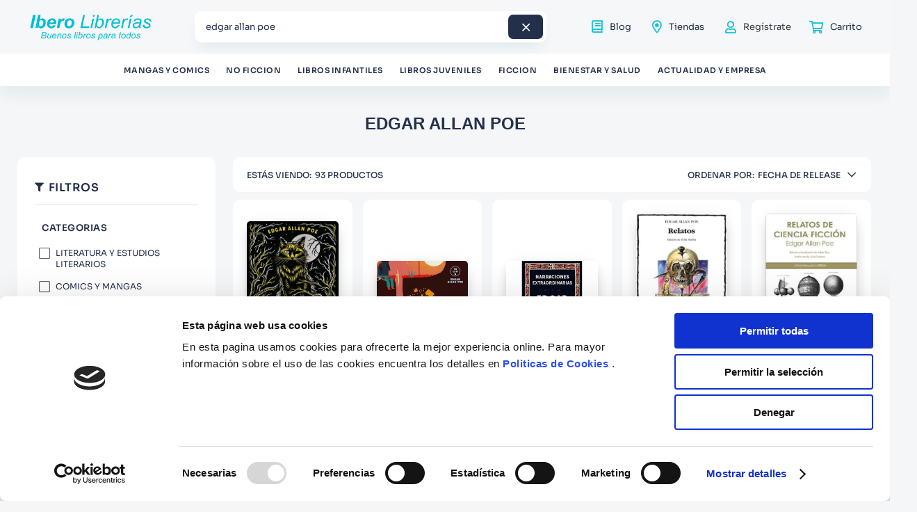

--- FILE ---
content_type: text/html; charset=utf-8
request_url: https://www.google.com/recaptcha/enterprise/anchor?ar=1&k=6LdV7CIpAAAAAPUrHXWlFArQ5hSiNQJk6Ja-vcYM&co=aHR0cHM6Ly93d3cuaWJlcm9saWJyZXJpYXMuY29tOjQ0Mw..&hl=es-419&v=PoyoqOPhxBO7pBk68S4YbpHZ&size=invisible&anchor-ms=20000&execute-ms=30000&cb=cfhxuclnbl3r
body_size: 49751
content:
<!DOCTYPE HTML><html dir="ltr" lang="es-419"><head><meta http-equiv="Content-Type" content="text/html; charset=UTF-8">
<meta http-equiv="X-UA-Compatible" content="IE=edge">
<title>reCAPTCHA</title>
<style type="text/css">
/* cyrillic-ext */
@font-face {
  font-family: 'Roboto';
  font-style: normal;
  font-weight: 400;
  font-stretch: 100%;
  src: url(//fonts.gstatic.com/s/roboto/v48/KFO7CnqEu92Fr1ME7kSn66aGLdTylUAMa3GUBHMdazTgWw.woff2) format('woff2');
  unicode-range: U+0460-052F, U+1C80-1C8A, U+20B4, U+2DE0-2DFF, U+A640-A69F, U+FE2E-FE2F;
}
/* cyrillic */
@font-face {
  font-family: 'Roboto';
  font-style: normal;
  font-weight: 400;
  font-stretch: 100%;
  src: url(//fonts.gstatic.com/s/roboto/v48/KFO7CnqEu92Fr1ME7kSn66aGLdTylUAMa3iUBHMdazTgWw.woff2) format('woff2');
  unicode-range: U+0301, U+0400-045F, U+0490-0491, U+04B0-04B1, U+2116;
}
/* greek-ext */
@font-face {
  font-family: 'Roboto';
  font-style: normal;
  font-weight: 400;
  font-stretch: 100%;
  src: url(//fonts.gstatic.com/s/roboto/v48/KFO7CnqEu92Fr1ME7kSn66aGLdTylUAMa3CUBHMdazTgWw.woff2) format('woff2');
  unicode-range: U+1F00-1FFF;
}
/* greek */
@font-face {
  font-family: 'Roboto';
  font-style: normal;
  font-weight: 400;
  font-stretch: 100%;
  src: url(//fonts.gstatic.com/s/roboto/v48/KFO7CnqEu92Fr1ME7kSn66aGLdTylUAMa3-UBHMdazTgWw.woff2) format('woff2');
  unicode-range: U+0370-0377, U+037A-037F, U+0384-038A, U+038C, U+038E-03A1, U+03A3-03FF;
}
/* math */
@font-face {
  font-family: 'Roboto';
  font-style: normal;
  font-weight: 400;
  font-stretch: 100%;
  src: url(//fonts.gstatic.com/s/roboto/v48/KFO7CnqEu92Fr1ME7kSn66aGLdTylUAMawCUBHMdazTgWw.woff2) format('woff2');
  unicode-range: U+0302-0303, U+0305, U+0307-0308, U+0310, U+0312, U+0315, U+031A, U+0326-0327, U+032C, U+032F-0330, U+0332-0333, U+0338, U+033A, U+0346, U+034D, U+0391-03A1, U+03A3-03A9, U+03B1-03C9, U+03D1, U+03D5-03D6, U+03F0-03F1, U+03F4-03F5, U+2016-2017, U+2034-2038, U+203C, U+2040, U+2043, U+2047, U+2050, U+2057, U+205F, U+2070-2071, U+2074-208E, U+2090-209C, U+20D0-20DC, U+20E1, U+20E5-20EF, U+2100-2112, U+2114-2115, U+2117-2121, U+2123-214F, U+2190, U+2192, U+2194-21AE, U+21B0-21E5, U+21F1-21F2, U+21F4-2211, U+2213-2214, U+2216-22FF, U+2308-230B, U+2310, U+2319, U+231C-2321, U+2336-237A, U+237C, U+2395, U+239B-23B7, U+23D0, U+23DC-23E1, U+2474-2475, U+25AF, U+25B3, U+25B7, U+25BD, U+25C1, U+25CA, U+25CC, U+25FB, U+266D-266F, U+27C0-27FF, U+2900-2AFF, U+2B0E-2B11, U+2B30-2B4C, U+2BFE, U+3030, U+FF5B, U+FF5D, U+1D400-1D7FF, U+1EE00-1EEFF;
}
/* symbols */
@font-face {
  font-family: 'Roboto';
  font-style: normal;
  font-weight: 400;
  font-stretch: 100%;
  src: url(//fonts.gstatic.com/s/roboto/v48/KFO7CnqEu92Fr1ME7kSn66aGLdTylUAMaxKUBHMdazTgWw.woff2) format('woff2');
  unicode-range: U+0001-000C, U+000E-001F, U+007F-009F, U+20DD-20E0, U+20E2-20E4, U+2150-218F, U+2190, U+2192, U+2194-2199, U+21AF, U+21E6-21F0, U+21F3, U+2218-2219, U+2299, U+22C4-22C6, U+2300-243F, U+2440-244A, U+2460-24FF, U+25A0-27BF, U+2800-28FF, U+2921-2922, U+2981, U+29BF, U+29EB, U+2B00-2BFF, U+4DC0-4DFF, U+FFF9-FFFB, U+10140-1018E, U+10190-1019C, U+101A0, U+101D0-101FD, U+102E0-102FB, U+10E60-10E7E, U+1D2C0-1D2D3, U+1D2E0-1D37F, U+1F000-1F0FF, U+1F100-1F1AD, U+1F1E6-1F1FF, U+1F30D-1F30F, U+1F315, U+1F31C, U+1F31E, U+1F320-1F32C, U+1F336, U+1F378, U+1F37D, U+1F382, U+1F393-1F39F, U+1F3A7-1F3A8, U+1F3AC-1F3AF, U+1F3C2, U+1F3C4-1F3C6, U+1F3CA-1F3CE, U+1F3D4-1F3E0, U+1F3ED, U+1F3F1-1F3F3, U+1F3F5-1F3F7, U+1F408, U+1F415, U+1F41F, U+1F426, U+1F43F, U+1F441-1F442, U+1F444, U+1F446-1F449, U+1F44C-1F44E, U+1F453, U+1F46A, U+1F47D, U+1F4A3, U+1F4B0, U+1F4B3, U+1F4B9, U+1F4BB, U+1F4BF, U+1F4C8-1F4CB, U+1F4D6, U+1F4DA, U+1F4DF, U+1F4E3-1F4E6, U+1F4EA-1F4ED, U+1F4F7, U+1F4F9-1F4FB, U+1F4FD-1F4FE, U+1F503, U+1F507-1F50B, U+1F50D, U+1F512-1F513, U+1F53E-1F54A, U+1F54F-1F5FA, U+1F610, U+1F650-1F67F, U+1F687, U+1F68D, U+1F691, U+1F694, U+1F698, U+1F6AD, U+1F6B2, U+1F6B9-1F6BA, U+1F6BC, U+1F6C6-1F6CF, U+1F6D3-1F6D7, U+1F6E0-1F6EA, U+1F6F0-1F6F3, U+1F6F7-1F6FC, U+1F700-1F7FF, U+1F800-1F80B, U+1F810-1F847, U+1F850-1F859, U+1F860-1F887, U+1F890-1F8AD, U+1F8B0-1F8BB, U+1F8C0-1F8C1, U+1F900-1F90B, U+1F93B, U+1F946, U+1F984, U+1F996, U+1F9E9, U+1FA00-1FA6F, U+1FA70-1FA7C, U+1FA80-1FA89, U+1FA8F-1FAC6, U+1FACE-1FADC, U+1FADF-1FAE9, U+1FAF0-1FAF8, U+1FB00-1FBFF;
}
/* vietnamese */
@font-face {
  font-family: 'Roboto';
  font-style: normal;
  font-weight: 400;
  font-stretch: 100%;
  src: url(//fonts.gstatic.com/s/roboto/v48/KFO7CnqEu92Fr1ME7kSn66aGLdTylUAMa3OUBHMdazTgWw.woff2) format('woff2');
  unicode-range: U+0102-0103, U+0110-0111, U+0128-0129, U+0168-0169, U+01A0-01A1, U+01AF-01B0, U+0300-0301, U+0303-0304, U+0308-0309, U+0323, U+0329, U+1EA0-1EF9, U+20AB;
}
/* latin-ext */
@font-face {
  font-family: 'Roboto';
  font-style: normal;
  font-weight: 400;
  font-stretch: 100%;
  src: url(//fonts.gstatic.com/s/roboto/v48/KFO7CnqEu92Fr1ME7kSn66aGLdTylUAMa3KUBHMdazTgWw.woff2) format('woff2');
  unicode-range: U+0100-02BA, U+02BD-02C5, U+02C7-02CC, U+02CE-02D7, U+02DD-02FF, U+0304, U+0308, U+0329, U+1D00-1DBF, U+1E00-1E9F, U+1EF2-1EFF, U+2020, U+20A0-20AB, U+20AD-20C0, U+2113, U+2C60-2C7F, U+A720-A7FF;
}
/* latin */
@font-face {
  font-family: 'Roboto';
  font-style: normal;
  font-weight: 400;
  font-stretch: 100%;
  src: url(//fonts.gstatic.com/s/roboto/v48/KFO7CnqEu92Fr1ME7kSn66aGLdTylUAMa3yUBHMdazQ.woff2) format('woff2');
  unicode-range: U+0000-00FF, U+0131, U+0152-0153, U+02BB-02BC, U+02C6, U+02DA, U+02DC, U+0304, U+0308, U+0329, U+2000-206F, U+20AC, U+2122, U+2191, U+2193, U+2212, U+2215, U+FEFF, U+FFFD;
}
/* cyrillic-ext */
@font-face {
  font-family: 'Roboto';
  font-style: normal;
  font-weight: 500;
  font-stretch: 100%;
  src: url(//fonts.gstatic.com/s/roboto/v48/KFO7CnqEu92Fr1ME7kSn66aGLdTylUAMa3GUBHMdazTgWw.woff2) format('woff2');
  unicode-range: U+0460-052F, U+1C80-1C8A, U+20B4, U+2DE0-2DFF, U+A640-A69F, U+FE2E-FE2F;
}
/* cyrillic */
@font-face {
  font-family: 'Roboto';
  font-style: normal;
  font-weight: 500;
  font-stretch: 100%;
  src: url(//fonts.gstatic.com/s/roboto/v48/KFO7CnqEu92Fr1ME7kSn66aGLdTylUAMa3iUBHMdazTgWw.woff2) format('woff2');
  unicode-range: U+0301, U+0400-045F, U+0490-0491, U+04B0-04B1, U+2116;
}
/* greek-ext */
@font-face {
  font-family: 'Roboto';
  font-style: normal;
  font-weight: 500;
  font-stretch: 100%;
  src: url(//fonts.gstatic.com/s/roboto/v48/KFO7CnqEu92Fr1ME7kSn66aGLdTylUAMa3CUBHMdazTgWw.woff2) format('woff2');
  unicode-range: U+1F00-1FFF;
}
/* greek */
@font-face {
  font-family: 'Roboto';
  font-style: normal;
  font-weight: 500;
  font-stretch: 100%;
  src: url(//fonts.gstatic.com/s/roboto/v48/KFO7CnqEu92Fr1ME7kSn66aGLdTylUAMa3-UBHMdazTgWw.woff2) format('woff2');
  unicode-range: U+0370-0377, U+037A-037F, U+0384-038A, U+038C, U+038E-03A1, U+03A3-03FF;
}
/* math */
@font-face {
  font-family: 'Roboto';
  font-style: normal;
  font-weight: 500;
  font-stretch: 100%;
  src: url(//fonts.gstatic.com/s/roboto/v48/KFO7CnqEu92Fr1ME7kSn66aGLdTylUAMawCUBHMdazTgWw.woff2) format('woff2');
  unicode-range: U+0302-0303, U+0305, U+0307-0308, U+0310, U+0312, U+0315, U+031A, U+0326-0327, U+032C, U+032F-0330, U+0332-0333, U+0338, U+033A, U+0346, U+034D, U+0391-03A1, U+03A3-03A9, U+03B1-03C9, U+03D1, U+03D5-03D6, U+03F0-03F1, U+03F4-03F5, U+2016-2017, U+2034-2038, U+203C, U+2040, U+2043, U+2047, U+2050, U+2057, U+205F, U+2070-2071, U+2074-208E, U+2090-209C, U+20D0-20DC, U+20E1, U+20E5-20EF, U+2100-2112, U+2114-2115, U+2117-2121, U+2123-214F, U+2190, U+2192, U+2194-21AE, U+21B0-21E5, U+21F1-21F2, U+21F4-2211, U+2213-2214, U+2216-22FF, U+2308-230B, U+2310, U+2319, U+231C-2321, U+2336-237A, U+237C, U+2395, U+239B-23B7, U+23D0, U+23DC-23E1, U+2474-2475, U+25AF, U+25B3, U+25B7, U+25BD, U+25C1, U+25CA, U+25CC, U+25FB, U+266D-266F, U+27C0-27FF, U+2900-2AFF, U+2B0E-2B11, U+2B30-2B4C, U+2BFE, U+3030, U+FF5B, U+FF5D, U+1D400-1D7FF, U+1EE00-1EEFF;
}
/* symbols */
@font-face {
  font-family: 'Roboto';
  font-style: normal;
  font-weight: 500;
  font-stretch: 100%;
  src: url(//fonts.gstatic.com/s/roboto/v48/KFO7CnqEu92Fr1ME7kSn66aGLdTylUAMaxKUBHMdazTgWw.woff2) format('woff2');
  unicode-range: U+0001-000C, U+000E-001F, U+007F-009F, U+20DD-20E0, U+20E2-20E4, U+2150-218F, U+2190, U+2192, U+2194-2199, U+21AF, U+21E6-21F0, U+21F3, U+2218-2219, U+2299, U+22C4-22C6, U+2300-243F, U+2440-244A, U+2460-24FF, U+25A0-27BF, U+2800-28FF, U+2921-2922, U+2981, U+29BF, U+29EB, U+2B00-2BFF, U+4DC0-4DFF, U+FFF9-FFFB, U+10140-1018E, U+10190-1019C, U+101A0, U+101D0-101FD, U+102E0-102FB, U+10E60-10E7E, U+1D2C0-1D2D3, U+1D2E0-1D37F, U+1F000-1F0FF, U+1F100-1F1AD, U+1F1E6-1F1FF, U+1F30D-1F30F, U+1F315, U+1F31C, U+1F31E, U+1F320-1F32C, U+1F336, U+1F378, U+1F37D, U+1F382, U+1F393-1F39F, U+1F3A7-1F3A8, U+1F3AC-1F3AF, U+1F3C2, U+1F3C4-1F3C6, U+1F3CA-1F3CE, U+1F3D4-1F3E0, U+1F3ED, U+1F3F1-1F3F3, U+1F3F5-1F3F7, U+1F408, U+1F415, U+1F41F, U+1F426, U+1F43F, U+1F441-1F442, U+1F444, U+1F446-1F449, U+1F44C-1F44E, U+1F453, U+1F46A, U+1F47D, U+1F4A3, U+1F4B0, U+1F4B3, U+1F4B9, U+1F4BB, U+1F4BF, U+1F4C8-1F4CB, U+1F4D6, U+1F4DA, U+1F4DF, U+1F4E3-1F4E6, U+1F4EA-1F4ED, U+1F4F7, U+1F4F9-1F4FB, U+1F4FD-1F4FE, U+1F503, U+1F507-1F50B, U+1F50D, U+1F512-1F513, U+1F53E-1F54A, U+1F54F-1F5FA, U+1F610, U+1F650-1F67F, U+1F687, U+1F68D, U+1F691, U+1F694, U+1F698, U+1F6AD, U+1F6B2, U+1F6B9-1F6BA, U+1F6BC, U+1F6C6-1F6CF, U+1F6D3-1F6D7, U+1F6E0-1F6EA, U+1F6F0-1F6F3, U+1F6F7-1F6FC, U+1F700-1F7FF, U+1F800-1F80B, U+1F810-1F847, U+1F850-1F859, U+1F860-1F887, U+1F890-1F8AD, U+1F8B0-1F8BB, U+1F8C0-1F8C1, U+1F900-1F90B, U+1F93B, U+1F946, U+1F984, U+1F996, U+1F9E9, U+1FA00-1FA6F, U+1FA70-1FA7C, U+1FA80-1FA89, U+1FA8F-1FAC6, U+1FACE-1FADC, U+1FADF-1FAE9, U+1FAF0-1FAF8, U+1FB00-1FBFF;
}
/* vietnamese */
@font-face {
  font-family: 'Roboto';
  font-style: normal;
  font-weight: 500;
  font-stretch: 100%;
  src: url(//fonts.gstatic.com/s/roboto/v48/KFO7CnqEu92Fr1ME7kSn66aGLdTylUAMa3OUBHMdazTgWw.woff2) format('woff2');
  unicode-range: U+0102-0103, U+0110-0111, U+0128-0129, U+0168-0169, U+01A0-01A1, U+01AF-01B0, U+0300-0301, U+0303-0304, U+0308-0309, U+0323, U+0329, U+1EA0-1EF9, U+20AB;
}
/* latin-ext */
@font-face {
  font-family: 'Roboto';
  font-style: normal;
  font-weight: 500;
  font-stretch: 100%;
  src: url(//fonts.gstatic.com/s/roboto/v48/KFO7CnqEu92Fr1ME7kSn66aGLdTylUAMa3KUBHMdazTgWw.woff2) format('woff2');
  unicode-range: U+0100-02BA, U+02BD-02C5, U+02C7-02CC, U+02CE-02D7, U+02DD-02FF, U+0304, U+0308, U+0329, U+1D00-1DBF, U+1E00-1E9F, U+1EF2-1EFF, U+2020, U+20A0-20AB, U+20AD-20C0, U+2113, U+2C60-2C7F, U+A720-A7FF;
}
/* latin */
@font-face {
  font-family: 'Roboto';
  font-style: normal;
  font-weight: 500;
  font-stretch: 100%;
  src: url(//fonts.gstatic.com/s/roboto/v48/KFO7CnqEu92Fr1ME7kSn66aGLdTylUAMa3yUBHMdazQ.woff2) format('woff2');
  unicode-range: U+0000-00FF, U+0131, U+0152-0153, U+02BB-02BC, U+02C6, U+02DA, U+02DC, U+0304, U+0308, U+0329, U+2000-206F, U+20AC, U+2122, U+2191, U+2193, U+2212, U+2215, U+FEFF, U+FFFD;
}
/* cyrillic-ext */
@font-face {
  font-family: 'Roboto';
  font-style: normal;
  font-weight: 900;
  font-stretch: 100%;
  src: url(//fonts.gstatic.com/s/roboto/v48/KFO7CnqEu92Fr1ME7kSn66aGLdTylUAMa3GUBHMdazTgWw.woff2) format('woff2');
  unicode-range: U+0460-052F, U+1C80-1C8A, U+20B4, U+2DE0-2DFF, U+A640-A69F, U+FE2E-FE2F;
}
/* cyrillic */
@font-face {
  font-family: 'Roboto';
  font-style: normal;
  font-weight: 900;
  font-stretch: 100%;
  src: url(//fonts.gstatic.com/s/roboto/v48/KFO7CnqEu92Fr1ME7kSn66aGLdTylUAMa3iUBHMdazTgWw.woff2) format('woff2');
  unicode-range: U+0301, U+0400-045F, U+0490-0491, U+04B0-04B1, U+2116;
}
/* greek-ext */
@font-face {
  font-family: 'Roboto';
  font-style: normal;
  font-weight: 900;
  font-stretch: 100%;
  src: url(//fonts.gstatic.com/s/roboto/v48/KFO7CnqEu92Fr1ME7kSn66aGLdTylUAMa3CUBHMdazTgWw.woff2) format('woff2');
  unicode-range: U+1F00-1FFF;
}
/* greek */
@font-face {
  font-family: 'Roboto';
  font-style: normal;
  font-weight: 900;
  font-stretch: 100%;
  src: url(//fonts.gstatic.com/s/roboto/v48/KFO7CnqEu92Fr1ME7kSn66aGLdTylUAMa3-UBHMdazTgWw.woff2) format('woff2');
  unicode-range: U+0370-0377, U+037A-037F, U+0384-038A, U+038C, U+038E-03A1, U+03A3-03FF;
}
/* math */
@font-face {
  font-family: 'Roboto';
  font-style: normal;
  font-weight: 900;
  font-stretch: 100%;
  src: url(//fonts.gstatic.com/s/roboto/v48/KFO7CnqEu92Fr1ME7kSn66aGLdTylUAMawCUBHMdazTgWw.woff2) format('woff2');
  unicode-range: U+0302-0303, U+0305, U+0307-0308, U+0310, U+0312, U+0315, U+031A, U+0326-0327, U+032C, U+032F-0330, U+0332-0333, U+0338, U+033A, U+0346, U+034D, U+0391-03A1, U+03A3-03A9, U+03B1-03C9, U+03D1, U+03D5-03D6, U+03F0-03F1, U+03F4-03F5, U+2016-2017, U+2034-2038, U+203C, U+2040, U+2043, U+2047, U+2050, U+2057, U+205F, U+2070-2071, U+2074-208E, U+2090-209C, U+20D0-20DC, U+20E1, U+20E5-20EF, U+2100-2112, U+2114-2115, U+2117-2121, U+2123-214F, U+2190, U+2192, U+2194-21AE, U+21B0-21E5, U+21F1-21F2, U+21F4-2211, U+2213-2214, U+2216-22FF, U+2308-230B, U+2310, U+2319, U+231C-2321, U+2336-237A, U+237C, U+2395, U+239B-23B7, U+23D0, U+23DC-23E1, U+2474-2475, U+25AF, U+25B3, U+25B7, U+25BD, U+25C1, U+25CA, U+25CC, U+25FB, U+266D-266F, U+27C0-27FF, U+2900-2AFF, U+2B0E-2B11, U+2B30-2B4C, U+2BFE, U+3030, U+FF5B, U+FF5D, U+1D400-1D7FF, U+1EE00-1EEFF;
}
/* symbols */
@font-face {
  font-family: 'Roboto';
  font-style: normal;
  font-weight: 900;
  font-stretch: 100%;
  src: url(//fonts.gstatic.com/s/roboto/v48/KFO7CnqEu92Fr1ME7kSn66aGLdTylUAMaxKUBHMdazTgWw.woff2) format('woff2');
  unicode-range: U+0001-000C, U+000E-001F, U+007F-009F, U+20DD-20E0, U+20E2-20E4, U+2150-218F, U+2190, U+2192, U+2194-2199, U+21AF, U+21E6-21F0, U+21F3, U+2218-2219, U+2299, U+22C4-22C6, U+2300-243F, U+2440-244A, U+2460-24FF, U+25A0-27BF, U+2800-28FF, U+2921-2922, U+2981, U+29BF, U+29EB, U+2B00-2BFF, U+4DC0-4DFF, U+FFF9-FFFB, U+10140-1018E, U+10190-1019C, U+101A0, U+101D0-101FD, U+102E0-102FB, U+10E60-10E7E, U+1D2C0-1D2D3, U+1D2E0-1D37F, U+1F000-1F0FF, U+1F100-1F1AD, U+1F1E6-1F1FF, U+1F30D-1F30F, U+1F315, U+1F31C, U+1F31E, U+1F320-1F32C, U+1F336, U+1F378, U+1F37D, U+1F382, U+1F393-1F39F, U+1F3A7-1F3A8, U+1F3AC-1F3AF, U+1F3C2, U+1F3C4-1F3C6, U+1F3CA-1F3CE, U+1F3D4-1F3E0, U+1F3ED, U+1F3F1-1F3F3, U+1F3F5-1F3F7, U+1F408, U+1F415, U+1F41F, U+1F426, U+1F43F, U+1F441-1F442, U+1F444, U+1F446-1F449, U+1F44C-1F44E, U+1F453, U+1F46A, U+1F47D, U+1F4A3, U+1F4B0, U+1F4B3, U+1F4B9, U+1F4BB, U+1F4BF, U+1F4C8-1F4CB, U+1F4D6, U+1F4DA, U+1F4DF, U+1F4E3-1F4E6, U+1F4EA-1F4ED, U+1F4F7, U+1F4F9-1F4FB, U+1F4FD-1F4FE, U+1F503, U+1F507-1F50B, U+1F50D, U+1F512-1F513, U+1F53E-1F54A, U+1F54F-1F5FA, U+1F610, U+1F650-1F67F, U+1F687, U+1F68D, U+1F691, U+1F694, U+1F698, U+1F6AD, U+1F6B2, U+1F6B9-1F6BA, U+1F6BC, U+1F6C6-1F6CF, U+1F6D3-1F6D7, U+1F6E0-1F6EA, U+1F6F0-1F6F3, U+1F6F7-1F6FC, U+1F700-1F7FF, U+1F800-1F80B, U+1F810-1F847, U+1F850-1F859, U+1F860-1F887, U+1F890-1F8AD, U+1F8B0-1F8BB, U+1F8C0-1F8C1, U+1F900-1F90B, U+1F93B, U+1F946, U+1F984, U+1F996, U+1F9E9, U+1FA00-1FA6F, U+1FA70-1FA7C, U+1FA80-1FA89, U+1FA8F-1FAC6, U+1FACE-1FADC, U+1FADF-1FAE9, U+1FAF0-1FAF8, U+1FB00-1FBFF;
}
/* vietnamese */
@font-face {
  font-family: 'Roboto';
  font-style: normal;
  font-weight: 900;
  font-stretch: 100%;
  src: url(//fonts.gstatic.com/s/roboto/v48/KFO7CnqEu92Fr1ME7kSn66aGLdTylUAMa3OUBHMdazTgWw.woff2) format('woff2');
  unicode-range: U+0102-0103, U+0110-0111, U+0128-0129, U+0168-0169, U+01A0-01A1, U+01AF-01B0, U+0300-0301, U+0303-0304, U+0308-0309, U+0323, U+0329, U+1EA0-1EF9, U+20AB;
}
/* latin-ext */
@font-face {
  font-family: 'Roboto';
  font-style: normal;
  font-weight: 900;
  font-stretch: 100%;
  src: url(//fonts.gstatic.com/s/roboto/v48/KFO7CnqEu92Fr1ME7kSn66aGLdTylUAMa3KUBHMdazTgWw.woff2) format('woff2');
  unicode-range: U+0100-02BA, U+02BD-02C5, U+02C7-02CC, U+02CE-02D7, U+02DD-02FF, U+0304, U+0308, U+0329, U+1D00-1DBF, U+1E00-1E9F, U+1EF2-1EFF, U+2020, U+20A0-20AB, U+20AD-20C0, U+2113, U+2C60-2C7F, U+A720-A7FF;
}
/* latin */
@font-face {
  font-family: 'Roboto';
  font-style: normal;
  font-weight: 900;
  font-stretch: 100%;
  src: url(//fonts.gstatic.com/s/roboto/v48/KFO7CnqEu92Fr1ME7kSn66aGLdTylUAMa3yUBHMdazQ.woff2) format('woff2');
  unicode-range: U+0000-00FF, U+0131, U+0152-0153, U+02BB-02BC, U+02C6, U+02DA, U+02DC, U+0304, U+0308, U+0329, U+2000-206F, U+20AC, U+2122, U+2191, U+2193, U+2212, U+2215, U+FEFF, U+FFFD;
}

</style>
<link rel="stylesheet" type="text/css" href="https://www.gstatic.com/recaptcha/releases/PoyoqOPhxBO7pBk68S4YbpHZ/styles__ltr.css">
<script nonce="kYMTWXRvQHd5JhHXWUQR-w" type="text/javascript">window['__recaptcha_api'] = 'https://www.google.com/recaptcha/enterprise/';</script>
<script type="text/javascript" src="https://www.gstatic.com/recaptcha/releases/PoyoqOPhxBO7pBk68S4YbpHZ/recaptcha__es_419.js" nonce="kYMTWXRvQHd5JhHXWUQR-w">
      
    </script></head>
<body><div id="rc-anchor-alert" class="rc-anchor-alert"></div>
<input type="hidden" id="recaptcha-token" value="[base64]">
<script type="text/javascript" nonce="kYMTWXRvQHd5JhHXWUQR-w">
      recaptcha.anchor.Main.init("[\x22ainput\x22,[\x22bgdata\x22,\x22\x22,\[base64]/[base64]/bmV3IFpbdF0obVswXSk6Sz09Mj9uZXcgWlt0XShtWzBdLG1bMV0pOks9PTM/bmV3IFpbdF0obVswXSxtWzFdLG1bMl0pOks9PTQ/[base64]/[base64]/[base64]/[base64]/[base64]/[base64]/[base64]/[base64]/[base64]/[base64]/[base64]/[base64]/[base64]/[base64]\\u003d\\u003d\x22,\[base64]\\u003d\x22,\x22w5V/Nh1DwpnDq07DkcOiZcOfw4ITwpdaFcOobsOOwpUtw5wkRA/[base64]/[base64]/w6zDt8OWAcOPHh5KwozCuy3DlkM6wpPCuw9swqzDrcKEeVkiKMOkHi9XeUjDpMK/ccKIwpnDnsO1T2kjwo9eP8OXfcO8M8OiOMOIFsOPwo/DmMO9DlLCpC0Mw7rCqsKuSsKPw6hjw4LDn8OSDBFuYMOpw53CmcOzRToAVMKnw5R9wq7Di1jCr8OMwpZ3ScKjccO4MsKLwovDosOdWkMJw6Eaw5Urw4DCo1XCmsKqPsOAw5zDvzgbwp9IwqtWwrkMwpbDn1rDjFrCmS1Uw4rCm8Onwr/DknjDs8Ozw5HDtlHCjBjDoiTDgsKBa37DtirDksK/wrrCs8KCHMKTX8KJBMOVNcOjw4rCtsOVwr3Ck11nGAw1elgdX8KtPsOPw4zCsMOrwppJwobDsm8dK8KwYStiK8Ope2Rxw5wSwoEvKMKiIcO5UcKAasO8GsKWw6c/TkfDm8OWw50KTcKOwotNw73CnU/[base64]/Cu8KdwoR5ZFYyJMKae8KSwqdLw4xCwokoS8K2w7RowqQLwp83w4PCvsOLKcKxAy9Sw5zDtMKHBcO3fAjCl8OowrrDicKcwox1QcKBwovDvSvDnMKpw7bDhsOYQ8OLwpXCkMOqGsOvwp/CpcO+aMKbwqoxMcO1wqXDksOhd8OAVsOFKD7Cslk1w6N1w4vCg8KHHMOJw4/DnVZPwpjCm8KwwrZJbWjCgsOEUsOrworCtnPDrDwRwqdxwrk+w4E8FRPCp2pUwrXCpcKTKsK+M23CkcKIwpw2wrbDjwldwpV4D1XCsTfCkGVkwoUQwqFNw79ab3TCusK/w6w6dxJlWHEQZnxkacORISonw7Vpw5jCqcObwptkM01Sw48IChhZwq3Do8OQA0LCp0daP8KYcVxdU8Onw7jDq8OMwqsnCsKqSXAWMMK/UsOAwqw9VsKoaTXCj8KSwpLDtMOMAcOmYSDDjcKAw6nCgRDDm8K4w5FUw6gswr3DqMK/[base64]/DuAXCslsqW8OTGg4twq8AwrnDqx7CgsOawos3bcKXQQbDnTHCpcK0fnrCuEzCgzAzQcO/eHEKV3rDrsO3w7kawpUJX8Oaw6fCuFbCncORwpwfwr/[base64]/CrcKRWjrClC7Dh1nDrMOhwozDo8OHd8KuFMOAwoERbMOoC8Oaw5wdUlPDhV/Dt8ODw73DhQkcGMKlw6QeV185WyQzw5fCkEvDoEw0LEbDi2bCmcKIw6XDtsOUw5DCn1d0wonDoF3DssOrwoXDgSZiw6lKBMOuw6TCsWYBwpnDkcKkw5RFwpnDpirDk1LDtkzChcOAwo/CuAHDhMKQTMOtRyvDt8K1aMKfLUtbQ8KTecKXw7TDlcK4e8KYwqbDqsKkXcOHw4J7w4/DisKJw6xkNWvCgMOkw6hvRsOfe3HDtsO5UgXCjANvVcOUGGjDlUkQCsO+OcK7ZsOpWDA3dRBFw6zDsX1fwo1IMsK6w5PCl8OAwqhzw5how5rDpMKcNcKew6dFeirDmcOdGMO5wq4Uw5E6w4nDmsOGwocJwrrDosKcwqdNw6fDusO1wrLCj8K8w5NzLV/DiMOqPMO4wpzDoB53wrDDo3t4w7oRw7pDCcKWw69Dw6svw6HCuChvwrDCnsORZHDCqT0vG2IMwqtba8K7GRlEwp5Sw6bCtcOQF8KgHcKiWSbCgMK/[base64]/[base64]/CpnM/wqLDjj7CgXTDlj1YwonDvcKZw5TDoGdUBMO2wqwhIy4qwql1w7gGL8Osw7cpwr4EDE9xwpxhR8Kcw4TDssOTw7IIDsOVwqjDvMO4wqp7TCDCrMK5F8KcbT/CnQQGwrTDlx7CvQ0Dwp3ChsKBFMKhAjrCmsKxwo9BH8Obw6vClh0swrVHNsORcMK2w43DucOia8K3wph2V8OdMsOATl9cwr7CvgDDhjjDoQXCoHPCrwV4f2wiT01yw7jDpcOdwqphdsKSeMOPw5LCgm/[base64]/CmVTCr8KrXcKmwrw+JMKJMi9lw7JdXcOeCwc5wpbDhXttW0hIwqzDu0Bww58Lw6cOJ1cmUsO8w6Jrw5wxVcKtw7s3DsK/OsKgKDzDpsOzXS1xwrrCiMOdJlwIGQTCr8Orwq5mBRAaw5oPworDpcKPaMOYw483w5bDsXXDosKFwrHDpcO3dcOHfsOBwp/DgsKja8OmWcKsw67Cnw7CokfDsH9dD3TDv8KbwrzCiBfChsOXwowBwrbCvGQ7w7LDjCc/QsK7XTjDmXLDjT/[base64]/Clz7Dt8KTXhHDq8Otwr4Hw5YKwpMNwodHR8K2a3RFV8OjwrDDrEsyw6XDoMOEwpRCX8KRLsOlw5QvwpjDkxPCl8KKwoTCmcOowpFiw6/DlMKxdx9Dw5DCnsKEw7syTcOydQw1w78KS0fDpcOKw6x9UsOndDoOw6LCgHcmUD1jCMO/wpHDg3cdw6sCbcKTB8KmwojDnx/DkR7CoMOLDMOwYzbCuMKHwrzCi0c0wqB4w4c7dcKEwrUifDzCmVV7f2BpYMKHw6bCiTs1D39OwqjDtsOTDMKOw53Dk2PDihvCmcOWw5BdZSUJwrAVEMKKbMOUw4DDiAU/O8Kew4Brb8K5w7bDghLDlGvDgXAecsK0w6MXwolFwp5Ra1XCmsOwTGUBCsKHdE4rwrkRNlfCicKKwpM7dsOBwrQhwobDqsKHw4Y3wqPCoj/ClMKpwowjw5PCi8KZwq1fwqMDXMKTGcK7DyURwp/DrMOmw57Dl0DChQYZwpPDlTkXGMODRGppw5cdwr1VFx7DilJaw4p2w6DCjsKPwrbCvW1OE8KBw7XCuMOZDcK9OMOJw5FLwqDCmMO0dsO4S8OoN8OFbAXDqBxkw73CocKOw5rDjGfCmsKlw4IyPFDCom1owrt/aEHCsSfDuMOIVV5tCcOTNsKBworDt0N+wq3CkzfDvCfDjcOZwoA1flfCrMK/Yx5vwqIcwqExw4PCu8KCCTdkwobDvcKqw4ojEkzCmMOWwo3CkFZgwpbDlsK0OkdkRcOfS8Okw4fDqCLDrcOdwp/[base64]/wrzCkjsiwo8fw7TCl8K+ZWJwah0Ywp/[base64]/NDpDIcOWw6DCjhfCiBzCmhYMwqd/wp7DgFrDlzFTO8Olw4XDr0bDvsK4NAzCmz9Awo7DhMOBwqVZwqdmdcOFw5TDtcOxfTxIcDzDjSstwrBCwpFDA8OOw4vDrcOJwqA1w6lzAhY9ZFbDkMOrIgHDssOSYsKZFxnChsKTw4TDk8OLMcKLwr0UTy43wo/DucOedRfCusO2w7jCvMOrw5w2DcKKImYMPQZWBMOGeMK5ccOXVB7ChhbCosOEw4lIYQXDrsOdw4vDlRNzcMOFwp1+w61zw7MzwqXCv1kOBxHDpkzDi8Ooa8OkwotYw5rDqMOowrDDlsOVSl9tX3/DpXMPwrzCvCcJJ8ObJ8OywrbDncKkw6TDgMKPw6JqJsOrwobDoMKaQMOuwp8fWMKww7bCsMOjXMKIICPCvDXDs8OEw4hueX8uXcOUw7LCucKZwq5xw5FLw6UIw6d+wok8w5JVIsKGAgUkw6/ChMKaw5fCu8KaZhcewp3CgMKNw7xGUwfCh8OCwqUNVcKAc0NwCMKCAgx3w5g5EcKwCGh4bMKYwpd8EsKwWTHCnnYEw49WwrPDtcOHw7bCr3TDqsKVEMO7wp/CvsKuKG/CqcOlwqTCiBfCvmc7w77Dk0Ujw5JKJR/ClMKcw5/DoETCkE3CtsOJwplNw4MYw7IUwosrwrHDvwoQIMOKcsOvw4zCoQdawrl0wosZc8K6wpbDim/[base64]/DrsOUa0fDp3NJwonDtRseKGY5AMKdJcKje2Vnw7PDiGcQw6/CjDYFPcKxTVbDq8OKwpV7wqVJw4x2w6vCkMKbw77DvhHClRNQw7FeF8O1RmTDp8OGOsOsFlTDnQgAw7/Cv1vCh8Obw4bCuVxLJiLDosKyw65+L8K5woFhwq/DihDDpEsTw4oTw5Yiwo7DhnV6wrcjaMKsJl0ZTQfDuMK4ORPCiMOXwoZBwrN5w5jCrcO0w5g0aMOVw7peZj/Dm8KUw4YvwoYFU8KKwpUbA8Kmwp7CpE3DkXTCjcOjwpRHX1kXw6Z0fcKFcEcvwrQ8McKdwoDCm1hFbcOdTcKSfMO4HMOwOj3DsADDi8KrccKaDUFgw518LjvDlcKrwrRuY8KZMsO+w5XDvg3CrTDDtQMdVsKbOMOTwrLDrH7CuSNodS3DhR01wr1ow7l4w7PCoW/[base64]/wpfDncKaw7lywqAWMSppw54mEAjCqMOlwqMow63CoDwJwrE7ZyVJUnzCs05/wpTDvMKRTsKkF8OlTi7CvMKmw4/DgMKew7ZewqRbP2bCkCbDijVRwo3DjGkIOnLCt3NjVgESw5fDjsKtw4lZw5PCrcOGFcOaMMKSC8KkGkhewqXDtRvCkkzDowjDth3CvMKxOMKRAU8DXlZEDsKHw5ZFw7I5f8K3wonCrVwoBzsOw7LClBo/IxrClRUWwp/CqDIdAMKYbMKswp7DnmlYwosrw4fCocKNwozChRcuwodJw4E9wpnDpTABw4k9LSQUw7IQHcONw6rDhW0Tw7kedsOcwqnCrMKpwpXCnUR/[base64]/Cujc1wqhCw4zCgHw5PzFWw4kkIMOaQid/MsOKQMKJIzB7w6fDkMOrwrRAI2vCujrCu1HDt19rOCzChx7CpsKFJMOOwo88FDgKwpA5OTDDkDJ9fDgdJwdwHgQWw6ZKw4lpw7EbBsKiVcOPdUDCmhFVMjHCnMO2worDo8KAwphSTcOePGrCin/[base64]/wrheMcOKX8K4CwTCssKEw7smKMKsw7Q/wpLCjALCt8OuLTjCrkk0TVHCuMKgQMKRw5gNw7LClMOBw6nCu8KQHcObwrx7w6nCng3Cm8KXw5DDtMKyw7dmwoNeZntIwrkxGMOeF8O8w7gKw7PCpMOyw4wlGzjDmsOQwpbCrF/DmcO6H8KKw5XCkMO7w47DucOywqzDizQfBlw8BMOTVibDuTXCk1sXb2cxSsOvw4DDkcK6IMKJw7c2UMKAGcKiwrYMwogWP8KUw4cLwpnCj1o2fEwawrHCk33Dt8K2M3nCpMKxw6AOwq/Cq0XDpTMgw7QlL8K5wpkjwrgWIGHCkMKEw68LwrTDsyvCqi13IHPDg8OKCgIDwqkkwrF0TSbDqkLDoMOTw4Icw7XDpR0+wrYzw4ZSZX/Cv8Kqwo02wqoXwox2w7RPw4k8wqobbF8Gwo/[base64]/[base64]/[base64]/CpyTCiiIAWHDCucOUwqTCp8KNcHPCkMOxRxM0HCMAw5vCjcKuXMKuNxLCo8OrB1d+WiJYw5YWaMOTwqPCkMOAwplJecOjGEw1wozDhQdgc8K5wo7DkE86bRZlw5PDqMONLsOnw5bCvQ8/NcK2XRbDj3DCuUwmwrYkDcOUXcOswqPClDvDhBM3TMOxw7dgb8Ojw5bDvcKSwrs5HWAOwpXCj8O2Z0pYFD7CkgQpMMOfNcKxegB9wr/CoDPDpcK+LsObVsKJZsOkcMKIdMOLw6Jmw49VHh/Ckw1CNTrDinDDk1IJw5Q6VXBmYD4IGyvCvsK1SMO8BcK5w77Coj7CgwTDs8OGwqHDqSpXw4LCr8O+w40MBsKva8KlwpfCkjzCoijDuTMSbMK0M13DiRMsEsKqw6tBw4dAY8KcWB4Gw4/[base64]/[base64]/w4lmwrjDk8OFTcOgYcONw4vChsK/[base64]/DpsKfJBjDscKXY0TDgijDmsO3FAXCuQnDqcKnwo80L8KLGg86w4kJwrXDnsKCw6ZbWAk2w4XCu8KiPMOFwo3DtMOpw6Vkw6wsMx1iKQHDgMKEd03DqcOmwqXCoEzCmhXCmcKMIsK4w6Jfw6/[base64]/w5RkeQfCg8KmTsKZw50VS8KDBknClGvDtsKgwqHCp8KuwptYI8KuDcKYwo/[base64]/[base64]/CvMKcwpbChcOFw47DqsKgw5PDucObwrR+bGXCt8K4OVl8F8Ouw6wDw77DlcO1wqHDum7DpMO6wrTCscKvwokDaMKhNHDClcKLf8KuXcO0w5nDkzJzwqR6wp4GVsK/TT/DhMKNwrPChE3CuMOLwrLCoMObaBAxwpPCp8K/wpPCjnpxw6IAdcKMw4VwEsOJwpAowrBvWH1BI1DDlg1KZ1luw4ZRwrDDssKQwq/ChS5XwpQSwqcfGgx3wrLDs8OfY8O9Z8OuacKCfEIiwqpBwo3DrWPDiXrCqjQ9esKAwqhcVMOFwqZrw73Di2XDrUs/[base64]/DhmtiMzYbwrFOGsOdwoZPd8KGwpxYw6MAXcOJwq7Di3wHwrfDsW/[base64]/[base64]/Cv8Kvw7DCgsO7woxjWFfCh8K6w654BsONw73Dh1fDocO7wrnDs2NYcsO7wrkWNMK/wqTCkHhaGEjComU+w6bDhcKMw5wZQTHClQFgw6LCvHMnH0HDpGxMTcOiwq9qDsODZjlyw4zDqcKVw73Dm8O9w6bDmmrDi8OtwrPCiwjDs8OJw7fCnMKRw7RbChfDvsKKw7PDrcO+IDcYOW/ClcOlw7QAIcKxe8Kjw61LWsO+w5tuwpfDuMObwpXDscK0wq/Cr0XDjAvCr1bDr8O4c8KzM8O3UsOdw4rDv8ORCybCo200w6A/wp4Vw5zCpcK1wp92wrDCn30acFobw6Bsw5TDg1jCiGcmw6bCuEF/dkTDtk8Fwo/DrGHCgcOtZGFjLcKqw4TCh8KGw5YrGsKFw67CmBXCvjrDqkRnwqJjcgI7w4Bxwrckw5o2NMK3aiLDqMKBUQrDgkPCmwbDo8K2aDcRw7rCmcOPdR7DtMKqecK5wpw+csOfw5AXR3VHSBc0wo7CpsK1ZsKmw7DDlcKmfsOGw45BLcOaCE/CkmDDvEXDmMKQwp7CrFICwoVrPMKwEcKmPMK2H8OJXRrDncO5wo0gfQjDplx7w7DCgDBfw5ZEeklFw7Muw7hJw7DCm8KyfcKrWBUDw58TLcKOwqPCs8OgbWLClGMtw7Ylw4rDvMOBGlDDucOicUDCsMKowrvCqMOSw7/CrMOdScOENWnDjsKSD8KewoE7RxnDhMOuwpF8RcK5wp3ChAMIXcK9R8K+wqTDscOMOgnClsKeOMKMw67DlgfCvhjDrsORE15CwqXDr8OKbSgQw51Bwq8iVMOqwrVLPsKhwoTDtxHChzFgB8KYw6XDsClNw5rDuClvw6Zjw5UYw5ELKVrDoDvCnnXDlcOQbcKpEsK/wp3CuMKvwr8two7DrsK+NcOyw4ZRw7ldTDUOORsmwq/Cs8KpKjzDlcK3esKvEcKZLWHCm8OpwrTCuUg5KBPDqMKKAsOhwqd/HzjDu2g8wq/DgznDsUzDiMKJEsOXE3PChiTCsUrClsOkw5TCgMKUwpjDqj9qwpfCtcK7fcOfw5NNAMKjasKdwr4ZAMKww7p9YcKIwq7ClRE2eTrCt8ONM2h1w4cKw5TDnMKCYMKfwppVwrHCosOSTSQPI8KvWMO+wpnCpAHCvcKWw7HDocOpMsKDw5/Dg8K/[base64]/T23CisOMQy9VVsK3ZBPCosKsbsK5ZsOow7cbcxPDgsOeM8OAVcK8wprDv8KLw4XDsinCkUw7L8OtZHvDgcKhwqwpwrfCr8KCwpfCmA8Yw6RAwqXCsRrDsyRNHxBCDcOyw7DDl8OmHMKyQ8OvbMOyfSV4dQpvRcKZw71zXgjDqcK7wrrClnU+w4/Cgn9PNsKIRjTCk8Kww5DDpsO+eRxkDcKgL3vCuyMYw5/Cg8KvJMOUw57DjRzCozTDjzjDkxzCm8Oxw6DDp8KOwp4qwqzDp17DjMK0Aj90w6Euw5/Du8Kuwo3ClMOfwpdEwp3DrMK9B33CpW3Cs3VlDcORWMOHB0glPRLCjkJkw4o3wp/CqnsMwq1sw447JE7CrcKNwpnDisOGE8OhH8KJVV/Drg7CrkjCp8KqcFrCnsK8L2Fawr7DuS7ChsKYw4fDjC7DkRMtwrYCUcOEaU88woU0YX7CgsK5wr1ow5MoZCTDtFlVwr8qwoLDinTDvcKmw7pyKgLCtwHCpsK5FsKkw7ppwrhFBcOqwr/ConrDvgDDgcO3fsOcZCTDnRUKC8OKHyQCw57DsMOREhrDv8K6w5pYXg7DssKqw5nDjcOkwplaGHbDjALDncKzLzRvFMOEQMKHw4nCqMOvNVU7wrM2w43CnsOtesK6Q8K/w7ELfj7DmVE+bMODw750w6LDgMOsT8KIwoPDrCweYmXDjMOew4XCtjrChsOkZsOGC8OvQjDCtsOgwoDDlsKVwqzDhcKPFSbDpRtnwp4OSsKxI8OkTB3CrRQ8XAQJw6/CkRZffSZNRsKpK8Kiwq4WwpxMXMOxODvDjRzDocKsT1fDviZpAcKDwofCrnbCpMO/w6diehbCicOowpzDgHUAw4PDnlPDtsOnw4vClgbDmF/DksKfw7ROAMORB8Kkw657T23Cn1IjV8OzwrolworDiHvDk0jDosORw4HDrErCp8O6w7/[base64]/wr3DrjJFAD5PwoVpw4nDu8OkwrXDqEkrwqBzw6rCu1LDqMO/w4EGasOpTiDChGJSUivDn8OVPMKFw5VieErCsl0NVsONw6PCgsOcw57CgsKiwonCqMObKRTCs8KtcsOmwojCjBRvNcOcw5jCv8Kpwr7CoGvDlcOwHgIOZcKCN8KAUgZOTcOhOC/CtcK9ACgaw6UdVlh6wqnCq8Ojw6zDjsOEax9AwpgLwpoxw7TDtjczwrAdwqbCgsO7Z8Ktw7TCpFzCg8O6eyVVYsONw7HCr0I0XzrDsnnDuwVcwrfDm8OCfxbDgkUpJsKrw73Cr3XDoMOMwqlAwoZfJGYqPDp+w4nCh8ONwpB/HEXDpQ7CjcO2w47DtHDDsMKtPX3Dl8KzFMKrc8KbwprCvSLCucKfw63CiybDvMKMw4/CssO8wqlLwqoEOcO4TgjDnMKAwqDCjT/CpcOtw6HDlB8wBsO7w7zDswHChETCqsKXHELDpBTClsOnfXLCg2odXsKAwqrDmyEZSSfCvsKiw7sQbnczwrnDlAPDh3txCUA2w6/CryETa3hfExbCoHhzw4HDohbCsWrDgMKGwqrDq1kZwpRsQsOyw4zDvcKRw4nDtFsSw5F0wo/DgcK6OUofwqzDnsOSwprClDzCjMKGOgRkw7x1TwFIw6XDmkFBw6Z2w5VZQsKVYAcgwpAJdsO/w7BVccKswprCpsKCwqkiw5/CgcO5S8K0w4zDt8OiBMOCCMKywoUXw53DqTlJP07CoTo2MUDDvsKewpTDvcOzwojCgcOwwoXCvXdEw6XDicKrw4XDrzNjc8OCZhojcR7DjxDDrkfCocKzdcOnSxYJSsOvw5xWW8KifcOvwqw6G8KOwrrDhcKJwqYHT1d/dEgdw4jDvBwsDsKNXV3DkcOdHVXDiA/CrMOSw71ww5vDgsK4wrMeSMKsw58rwqjCp1zCiMOTwqU/R8O/PhfDgsOWFxtPwqUWdGnCjMOIw73DisOOw7UKZMKKYBY3wrwnwoxGw6DDkFo1O8OSw6jDmsOYwrvCvsKzwrzCthkewp7DkMOHw55bVsKgwpdEwozDt3PCusKUwrTChkEuw4ljwq/CmR7ClsK/w784a8OywqLDvsOVdgLDlTJBwrbDplledsOlwpMYW1/Dt8KfXmvCjcO4V8KOScOIA8KpOHfCr8OjwoXCkMKtw7/CnBRcw7JIwoxKwrk3YcKyw70PAH/DmsODR0vCnDEZOSoORCbDrMKow7/[base64]/[base64]/[base64]/CgsOfZkQ1w7DCpMOMcFvCunsnwrPCjcK7w77DqHcSwpMSO0PCh8OMwphEwpBSwoEKwqLCny3Dr8OYZzzDnldTAx7CmMKow6/CoMKiNXBZw4LCtcOQwr5gw5BAw5VZPGfDj0vDgcORwoXDi8Kfw4Yiw7XCnHbCiQ9Dw4vCgcKIWWE8w5YHw47CuTsFasOufsOpE8OrbcOqw7/DmnvDtsOxw5bCqk8fL8KRecO0JTXCiQwqPMOKdMKEwrvDkngjWDLDlcKKwqPDgcO/woQKeiTDpgvDnEcNHQtHwqhNMMOLw4fDicKpwpzCvMOEw7XCjsKbBMONw59LCsO+OkhBFF/CqcKQwod/wrwowr8PcsOuwojCjCJGwqQGU3RMwq93wpJmO8KqSsOow4LCkMOPw5tpw7/Ci8OawrjDnsOkTTvDkjrDuDYTLDdgJh3Co8OHUMK6ecKiJsOyLcKrScOQM8OVw7LDgRkzasOCd28owqnCnT/CosO6wq3Cpj/DvEg/w5oXw5XCiVwEwoXCssKiwrbDsnnDlHTDtzrCvUEFw5PCg0sUEMKcWSrDgsOLA8KDw7nChDcVecK9NlnCgFXCvA4bw4xvw73CpHvDmU/Cr0/[base64]/Dq8KBw73CgjnDscKQBxnDr8K/w4bCgMO0w5LCpMKSwos3woUIwpwVeHp8w5kvw54owoHDpjPCjDlQPQlQwoPDmh1sw6bDvMOdw5LDox8SEsKiwo8kw6rCusO+S8OxGC/[base64]/UcKRwr4MXMKwwrFrLcODLsO9WsOrHMKSw7/DnR3DksKdQUQhSsOlw7lRwqnCmU9yZMKrwrQTOB/[base64]/[base64]/w7fCt2vDpcKTw57DpWzCtUvChzbCmA/DosOjwohtEsO/MMKCEMK4w4x4w6d1wqIEw4Zzw7Mowr8ZCVBDCcK8woMfw43CrA4QOS4Cw7fCpUw7w7MNw5oSwp7Ck8Ohw5zCqgNnw6IQIsKcHMO5fsKsZcKASk3ClBVUeB0NwrfCpMOwJMODLQjClMKhR8O+w59YwpjCoyrCucOMwrfCjz7Co8K/[base64]/YMK+B8O+RcKsw79rMcOiwr5Zw6lGw4ZIZ03DgsOOWMOWC1LDmsKAw7XDhlkZwpR8NV9Zw6/DkBLDqcOFwooAwrkiD3fChcOmaMORWip2AMORw4XCiT/DkE/Dr8KFd8Kzw4RXw43Coj0Hw7cYwrLDh8O6cx41w5NLccK3D8Osbw1Cw7TCt8OfYStwwq/Cr1QgwoZDEMKmwoMywrASw5Q+DsKbw5QNw4oaezVGZMOqwpMgwpPCmHkSSk3DhRtAwpHDr8Otw5gLwoDCq0ZFesOEc8K0TXgpwqItw7PDi8OLK8O0woIew54eccKAw5wJYUpmP8KCJMKXw6/[base64]/Q055LcOEw6ZcwoTCs8KBwrLDi8O7w5rDkMKNU2nChXZcwrxkwp7ChMKNSiLCsn5pwqoxw7fCi8OHw4/CmHw5wojDkRYtwrxpKGXDicKFw4/CpMO4Nxlve2lhwqjCp8KiFgHDvD99w63CpCpgwqDDssOzTBTCmFnChiHCn2TCv8KFRMOKwpwlHsK5b8Omw5kbXMKBw61iGcKqwrFKQBnCjMKtJcKgwo10w5h4TMKxwonDm8KtwpPCgsO+BwBvQ3R7woAuB3/Cm2txw6zCvnF0VEfDqMO6QiV4Y3HDlMONwqwTw4bDshXDm1DDvWLCpMOQUjp6Ckx5F2xZNMK/w5NEcBcnasK/dcOaS8Kdw44DTBNnZHY4wpHCjcO0BQ4wAW/DhMOhw45hw6/Dsjcxw4AbQE4xCsKKw70MGMKQZDpJwozCpMK/woZUw500w6crXsOqw6LCgsKHYsO4ez55wo3Ck8Kuw4jDthfCnRjDosKuUMOKEFYZwojCocKqwo0yOlR3w7TDhFjCrcO2e8KPwqkeVxHCiQ/Cs2wQw51iWE9pw451wrzDu8OEPULCi3bCm8KRTCnCig/[base64]/w7t+eMOhw7g/JsOWFMK0w4gXwrQcH8OwwoMgTxB1fVN3w6QfDTXDilNzwqfDjVjDisK/IwjCncORw5PDvMOQw4VIwrBUK2EZMhNfGcOKw5k1fUwEwpdmesKVw4/DtMOGe07DucKPw6QbChDCkg9twpV7wphgPMKYwp3Dv24/b8O8w6MYwpPDgjvCr8O6FsKGHMORGGDDvwbCucOpw7jCnDIML8OMw47Cq8KkEjHDhsKhwpVHwqzDmcOhDMOgw43CvMKNwp/Cj8Ojw5DDqMOJesO0w5vDr24iEmHCu8K1w6zDgMOUTxY1KcKNVGlvwp8kw4nDuMOXwp3CrXrCg2YNw58xB8KPOcOgeMKaw5AKw7TDnjwrwqNOwr3CpcOuw69FwpFnwrTDnsKZaA4NwrpJOsKafsORQ8KGRCLDsFIhcsODw5/CvcKnwrB/wr84w686wrh4wpoyR3XDsABHaC/CpsKaw68yZsKwwopWwrbCgQ7CnnJ+wojCpsK/wqIlw49FEMOSw41eCW9uEMKSfC3Crh7CscOGwo1QwpBkwq7CmFHCvAkfCk8YVsOQw63ChMO3woZCThg3w5QWeAfDhnAHRVQxw7Jow7EIHcKuPsKqL0vCs8K/[base64]/ChsKAEcK+wrLCrlpLecKPFcObUMKbHMOKw6jCvm7DpcK+YFpTwp9xOcKTN3dAWcKANcOawrfDlMK8w7fDg8O6GcK8AAlDw73CpMKxw5pawpzDlUjChMOIwovCiXDChg/CtFMyw4zCoktxw4LCki3DhmRDwozDp3fDrsO9eX3Co8OAwodzVcK3GkYbNsKcw4pjw63CmsK4w6zCjUwkW8OBwo7DjcKywqJjwooeWsKvU1TDoGLDssKSwq/CmMKgwoQHw6fDqy7CpnrCkMOkw75NfEN+c0XCgnjCrTnCj8KKw5/DiMKLA8OIVsOBwq8QOcKfwoZlw7FbwpEdwrBeB8Kgw7PChDzDh8KeSWZELcOfwobCp3BbwrkzacKJN8KxZyHCn2FsKU7CtxZ+w4kCc8KRNcKMw6jDm1jCtxrDisKIWcOuwqTCkEHCs2rChRDChTxYf8OCw7vCgyUnw6VBw73CtEZeAkYvNg0nwqzDoCTCgcO/eR7CtcOuHQY4wp4EwqxWwqNywrTDoHwuw6DDmDHCncOgOW/Ck30jwozCj2t8G2rCvGV0bsOOcHnCnmYJw6LDtMKtwroOTFvDlX87JcKsN8O8wo/DviDCv0LDs8OIfMKXw5LCtcOGw75ZOSbDsMKCZsKOw6l5BMKfw5sawprDn8KdfsK/w4MLw60ZcMOEaGjChcOswoNvw4LCvMOww53Dh8OwVynDmMKKezfCp0rDuUjDlsO+w5AsPcK0dlttLi9EGE53w7/CvTALwrPCpHrDssOZwoESw7bCg3AMeiLDplwjKnbDh3YXwoQAIR3CncOWwqnCl3ZLw7ZLw43DgMKcwqHCjWDCsMOqwoYBw6zCqcOLPMK6Cz4Rw4wTJMKzdsK/fX1lWsKdw4zCsz3Dnwlnw4pHcMKgw7HDscKBw5FPecOBw6/Cr2TCiFpFVUkZw4F7Hz/Cg8Kjw7hrOThZZX4CwpNqwqgeCsO3ITFdwrcBw65ufRTDksOlwpNJw7zDmk1aHMO8QVNbRsO8w43DvsK9JcOCDcOVecKMw4sNO1JYwq9xAWzDjirDpsK4wr0NwqM1w7gvD2/DtcKQURVgw4nCgcK+w5oYwp/Dl8KUw7VXd10/w5A9woHCsMKldcKSwqR1TMOvwrlLOMOXw7VqGxvCoW/CvArCicKUTMOXw77DnjJ9w6sUw5MzwrNzw7Naw6pXwrsMwqnDtR7CliDCiR7CmFJlwpRnYsKNwpxrMWZAHHIvw45two0uwq7Cn1N2bMK9LcK/U8Ofw7vDkVFpLcOYwr7Ck8Ktw5PCiMKTw5fDpnxfwr0SHhLCn8OPw6xeA8K/XnRLwp4nacOhwqzCiXwRwqrCo3rDu8ORw7cNNQXDiMKiwoIbRCjCi8KUCsOSa8O8w54JwrYQFBbCm8OHfcOpNMOKaHjDsXEow5/DscO0TELCt0bCqyljw5/DhzI5CsO8OMOZwpbCtERowrnCl0DCr0TCt3jDkXLCnTPChcK9wpwWRcK/IWTDkBTCucO9Q8OxfHjDm2rCvWbCtQzCgcOjDCxrwrcGw67Do8KnwrTDsGLCosOzwrHCjcO9SjrCmy/Dh8OPJcKhWcOgc8KEXMKTw4HDmcORw4lFVkvCn3/CvsOlYsKDwqDDusOwBFoLc8OJw4pkbSYqwoNnBD/DgsOHG8KQw4M+cMK4w4Uzw6rCj8KSw5vDl8KOwo7DrsKhF0rCpTJ8worDlF/Dqn3CnsKQL8O2w7JIO8KQwp59U8Orw6pzIVsSw7kUwo/CocKZwrbDvsOfGk8NfsOew7/CpiDChcKFYcKfwr7CsMOxw5HCq2vDo8OawpV+Z8O1J1oBEcOiNUfDtk84e8ORHsKPwpI4HsOUwpzCojIPOAAuwosJwpPDm8KKwqLCvcKLFl5uHMOTw7Yfwr3DlUJpOMOYwrrCiMO8HGxjF8O/w59HwoLCj8KwLEDCqR/Cg8K/w6tUw7nDgMKHfcKIPhvDgMOjEk7CtMO2wrHCocKGwr9pw4TCkMKuS8KrUMKjfifDocO6bcKUwogyYQVmw5TDnsOePk1kGsO/w7xIwovCg8OaKsO/[base64]/MsOVwpFSDMOXHGPCnsOXwpfDlGzDrkRCwr0/EHoCbxIUwq8lw5TCkV1oRMKgw5N5ccOjwrHCiMOvwqLDkgNWwoQHw64AwqxJSj/[base64]/DncOFEcOfw53CpcKowo3CiSYkNsKww6o3QwFrwozCnRLDpjzCgcKldBnCojjCscK6C2ZcI0MkbsK7wrFdwrNHX1DDu3IywpbCgAATw7PCqGjCs8OLIhxpwrw4SmkQwpNmS8KxUMKSwrxbV8ONRy/Cl1FDOT7DiMORLMKtUkwzUQfDtsKOa2bCtVjCgyfCqzs/wojCvsOnUMOsw7jDp8ODw5HDgWIEw5HCkijDnjTDnDNfw6J+w7rDrsOHw67DrcOFPcO9w4nDgcK8w6HDhH5ENRHDrsOZF8OTwplsJ0tZwqJdVGfDoMOIw63Dn8OTM3nDhBfDgEjCtsODwr0gbBnDhsOGw7JDwoTDlXwNBsKYw4VQBwzDqlpgwr/CrsOEIcK/esKVw586fMOvw73CtMO9w79oMsKbw6XDtz1LbsKvwq/[base64]/wqDClTofdl9hPVE2w5odSMKtwpHDsQHDtm/Doml3J8OqJcKvw5vCj8OqWDvClcKPAnrDjcOhFcOICBAqOMOKwojDo8KzwqfDvW3Dv8ONC8Ktw4/DmMKMTMK8NsK5w61jM2wXw4/CmADCpsO/WkTDvVLCs0Ydw4fDqndtDMKfwrTCh2DCoTZPw4MVw6nCqxrCvCTDp3PDgMK3BsOew6FJLcOVGVDDoMO3wpjDui0gYcOswpzDoS/Csn9YKcKBSXXDgMOIXwPCrGzDsMKwDMK6wq1VHGfCmyHCozhrw6nDkkfDtMOKwq8CMz1uYiBhMEQjAsOjw5kFcGzDg8KPw43ClcOGw6TDjT3DgcK3w6/Dr8KDw54MZX/DiGgEw5DDoMO4CsO+w5TDqTjCnGM3woAWwrJMMMOowonCkMKjTSVXeTfDkx4PwrHDhsK9wqVjaWbDllUDw599Z8O+wrbCnkkww5trRsOyw4pYwpFxDntEwrkSMkcaDTPDlMOdw58xw7DCplpqDcK/ZsKewolUARrCoxUBw7sjHMOnwrYKAU/[base64]/ClsKRw7TDhVFzBMKkw7/Cs8KoGMOvw5XCnRJ9w5DCjzMcw55cYsKsD2fDsGBqeMOpEMKyBMKyw7g+wqQXfMOAw7/CqcKUal/DhMOXw7rCncK+w7V3wqs+S30NwqfDukgPN8Kld8K6cMOUwrokcznCs0hWE0l8wqbCh8Kew4hpUsK/FC5iLlxnUsKfTlUpFsKtfsOOOEFGT8Kvw5TCj8OOwqbCvMOWY0nDksK7woPCmjATw7x4wofDih3DolHDo8OTw6bCqXUQW1xxwpRfIRfDuCnCn2hmNFJzTcK7X8K8woXCkic9PTPDhsK1w6LDogLCp8Kqw5rCrDJ8w6R/J8OgLglwVsOmf8Khw5LDuAjDpXA3LTbCgsKcSjhfU3o/w7/DuMOOTcOIw6Adwpo7E3B4IcKjbMKtwqjDnMKBKcKtwp9MwrPDgQTDjsOYw7DDnmc7w7gzw6LDh8KvL1VQAcKGK8O9QcKAw4glw6hwOXrDrWt7eMKTwq0Jw4LDgXrCryzDjTrCs8KIwrnDlMO+OiErUMKQw6jDtsOxwozCvMO2LD/CmFfDkcKsJcKpw6Rswo/CsMOuwo5Cw4APYy8rw6jCi8KUI8Olw41YwqDDvFXCrynCgcOIw67Dm8OeV8KAwp5swqzCucOQwqt3wpPDiADDv1LDjm0SwqbCombCtHxOXsKreMOXw7V/w7XDksOPYMKnAnRTb8OZw4/Cq8Oqw67DmsOGw7LDm8OtPcKjejHCkkXDjMO9wrTCscOkw5XChMOVKMO/[base64]/DpBcnFsKqw5fCssKOwoc/asO8w6LCncOzMwnDhQDDtD7DtQwBamvDuMODwql/MnvDjXNRMRoKwqlyw7jCuT5ldsOww6x8WsKjZiI0w5gsbMKkw6wBwrNND2dOSsOfwrhaX23DtMKlAcKTw4Q4IcOdwrtTdlDDqgDClzvDnCLDpUV4wrMXZcOfwrY6w6IXNnXCmcOSVMKiw7/[base64]/CgcKfw7PDvFZEecOpwqvDpDAVworDlhTDuRDDn8KFOcKDPkrDkcOvw7PDsT3DrTM+wrZ/[base64]/Csx3DllLCi8Kjw5fDp8Ksw4vDoDQiScOGSMK1HS7DjSDDrHvDq8OZRy3CqDhHwrlww5XCk8KxFnkPwqYyw4HDhWfClVXDv03Dv8OtfF3CnTBpZ3Upw4x6woPCssOofjNFwpplTFIjTGs9J2XDrsK+wrnDmVDDiXsXADt4w7bDpWfDnV/CicKxPQTDgsKPTkbChcOeLgpBISdzGF5iNBjDhTx/woltwpdVHsOoV8K/wrDDkRkRO8OeTjjCqsKswq7DhcOXwoDDocKqw5jDiy3CqsKCKcKdwqtow7TCgGzDtVTDq0gYw55LUsKlK1nDhcOrw4ByX8KNNGnCkjYww5TDhcOBU8KvwqxyLsO6wrxRWMOkw7d4JcKgIcOAPwwwworDvgbCssOWAMO9w6jCpMOywrY2w4XCl0/[base64]/DqhBQNUQRw5Ntw5bDnsKgBcKew5fDv8KXC8O4c8OKwqcEw7zCqF1cw4R9wohxOMOnw6XCssOcR3bCjcOPwrtfEMKpwprCrMKMAsOSwqp/NDHDjkZ4w6HCjyfCiMOvOMOEKhl6w6/DmQMWwoVaZcO3GlzDssKsw5YZwqjCncKxWMOTw7EUcMK5HsOzw58/w6Bew7vCjcK9wqktw4TCr8Kdw77DvcKTRsOkw5APEldEZsO6FXnCszjCmwvDscK/Z34XwqI5w5ccw7TCrQBGw6/[base64]/[base64]/Cvnl0En8VwqLCgEZPOBTDn8OkFAPDnMKkw5MNwpFaI8OidBYaa8OiHwR1wrQpw6c1w6jDqsK3wqx2anhDwqNwaMO7wo/DjHN7eRtIw4gGCXfCrcKPwotfwogKwo/[base64]/Emh/OcKzPVYnSlPDmsOQw54CwoxZA1PDrMKcYcO0C8Klw73DjsKQCxlew6TCripgwpJaPsK/[base64]/wovCrlPCnMKYw6IoCnMaeMOBwpjDsQ9qwoDCs8KWaXnDvMOVJ8OYwpECwoPDgGQgS2wNBEPCl0pMDcOSwq8sw6hvwrI2wqrCsMONwpxHV182IsKnwohhLsKfZcO/AUXDiEE2wo7CqwLDr8KlCXTDscO/wobCt1olwrfCscKkScOywo/Dk2I/eyrCkMKFw77CvcKeNAtGYlAZQsKsw7LCgcKkw7zCkwDCqA\\u003d\\u003d\x22],null,[\x22conf\x22,null,\x226LdV7CIpAAAAAPUrHXWlFArQ5hSiNQJk6Ja-vcYM\x22,1,null,null,null,1,[21,125,63,73,95,87,41,43,42,83,102,105,109,121],[1017145,739],0,null,null,null,null,0,null,0,null,700,1,null,0,\[base64]/76lBhnEnQkZnOKMAhk\\u003d\x22,0,1,null,null,1,null,0,0,null,null,null,0],\x22https://www.iberolibrerias.com:443\x22,null,[3,1,1],null,null,null,1,3600,[\x22https://www.google.com/intl/es-419/policies/privacy/\x22,\x22https://www.google.com/intl/es-419/policies/terms/\x22],\x228Efnl9jHdY3Y4YMLPlQTwlv+2+g1ptJFAdQIzar6WiI\\u003d\x22,1,0,null,1,1768730344932,0,0,[98,80,210,191],null,[115,166],\x22RC-Nvi3dd_az6WyYw\x22,null,null,null,null,null,\x220dAFcWeA5wkm6O2JPSpypZ-MbxpSAX_-OGh3aCFa3LaEuIy4MIBRx887NRlj7O64w-9RvgwxyRn1h9yzFM_R5n7QQHqbeIdpvDQA\x22,1768813145103]");
    </script></body></html>

--- FILE ---
content_type: image/svg+xml
request_url: https://iberoperu.vtexassets.com/assets/vtex.file-manager-graphql/images/dbb7b615-c312-46f0-8b2a-69c1fea38829___0bf2e08ce41b7cd4269fe8dd769252c6.svg
body_size: 1871
content:
<svg width="45" height="45" viewBox="0 0 45 45" fill="none" xmlns="http://www.w3.org/2000/svg">
<path d="M3.8872 44.9999C3.37889 45.006 2.87444 44.9111 2.40308 44.7207C1.93172 44.5304 1.50283 44.2484 1.14126 43.8911C0.779688 43.5337 0.492631 43.1082 0.296726 42.6391C0.100821 42.1701 -3.60134e-05 41.6668 9.64633e-09 41.1584L9.64633e-09 11.1584C0.0259994 10.4419 0.247394 9.74607 0.640244 9.14624L4.57317 1.82917C4.8978 1.29913 5.3462 0.855769 5.87988 0.537154C6.41356 0.218538 7.01659 0.0341792 7.63719 -9.97791e-05H36.8598C37.5169 -0.0525234 38.1754 0.0830248 38.7584 0.390727C39.3414 0.698429 39.8249 1.16559 40.1524 1.73771L44.0854 9.14624C44.5029 9.78538 44.7253 10.5322 44.7256 11.2956V41.1584C44.7281 42.1315 44.3612 43.0692 43.6992 43.7822C43.0371 44.4952 42.1291 44.9304 41.1585 44.9999H3.8872ZM41.1585 42.8505C41.571 42.7958 41.9501 42.595 42.2271 42.2845C42.504 41.974 42.6603 41.5744 42.6677 41.1584V10.8383V10.6097L42.3933 10.1523L41.6159 9.60356C41.3902 9.5509 41.1555 9.5509 40.9299 9.60356H28.2165V24.9237C28.2166 25.0657 28.188 25.2064 28.1323 25.337C28.0766 25.4677 27.995 25.5858 27.8924 25.6841C27.7898 25.7824 27.6684 25.8589 27.5355 25.909C27.4025 25.959 27.2608 25.9817 27.1189 25.9755H18.2927C18.1508 25.9817 18.009 25.959 17.8761 25.909C17.7432 25.8589 17.6218 25.7824 17.5192 25.6841C17.4166 25.5858 17.335 25.4677 17.2793 25.337C17.2236 25.2064 17.195 25.0657 17.1951 24.9237V9.46636H3.8872C3.66157 9.41371 3.42685 9.41371 3.20122 9.46636L2.65244 9.83222V10.1066V10.7469V41.1584C2.65244 41.6072 2.83071 42.0376 3.14804 42.3549C3.46536 42.6722 3.89575 42.8505 4.34451 42.8505H41.1585ZM6.03659 40.7468C5.74549 40.7468 5.46633 40.6312 5.26049 40.4254C5.05466 40.2195 4.93902 39.9404 4.93902 39.6493C4.93902 39.3582 5.05466 39.079 5.26049 38.8732C5.46633 38.6674 5.74549 38.5517 6.03659 38.5517H15.1829C15.474 38.5517 15.7532 38.6674 15.959 38.8732C16.1649 39.079 16.2805 39.3582 16.2805 39.6493C16.2805 39.9404 16.1649 40.2195 15.959 40.4254C15.7532 40.6312 15.474 40.7468 15.1829 40.7468H6.03659ZM7.59146 37.9115C7.30037 37.9115 7.0212 37.7958 6.81537 37.59C6.60954 37.3842 6.4939 37.105 6.4939 36.8139V35.0761H6.17378C5.92028 35.0667 5.67788 34.9697 5.4878 34.8017C5.29482 34.5979 5.18728 34.3279 5.18728 34.0472C5.18728 33.7665 5.29482 33.4964 5.4878 33.2926L7.40854 30.8688C7.51152 30.7442 7.64075 30.6439 7.787 30.575C7.93326 30.5061 8.09292 30.4704 8.25457 30.4704C8.41623 30.4704 8.57589 30.5061 8.72214 30.575C8.86839 30.6439 8.99763 30.7442 9.10061 30.8688L10.9299 33.1097C11.0308 33.2077 11.1111 33.325 11.1659 33.4546C11.2207 33.5842 11.2489 33.7235 11.2489 33.8642C11.2489 34.005 11.2207 34.1442 11.1659 34.2739C11.1111 34.4035 11.0308 34.5208 10.9299 34.6188C10.9401 34.8302 10.8835 35.0396 10.7679 35.2169C10.6523 35.3943 10.4837 35.5307 10.2861 35.6067C10.0885 35.6826 9.87202 35.6944 9.66738 35.6402C9.46274 35.586 9.28041 35.4686 9.14634 35.3048V35.1218V36.9968C9.14477 37.1785 9.09619 37.3566 9.00533 37.5139C8.91446 37.6712 8.78442 37.8023 8.62785 37.8944C8.47128 37.9865 8.29353 38.0365 8.11191 38.0395C7.93029 38.0425 7.75098 37.9984 7.59146 37.9115ZM13.5366 37.9115C13.3945 37.9116 13.2539 37.883 13.1232 37.8273C12.9925 37.7716 12.8745 37.69 12.7762 37.5874C12.6779 37.4849 12.6014 37.3634 12.5513 37.2305C12.5012 37.0976 12.4786 36.9559 12.4848 36.8139V35.0761H12.1646C12.001 35.2116 11.8015 35.2967 11.5905 35.3211C11.3794 35.3454 11.1658 35.308 10.9756 35.2133C10.7826 35.0095 10.6751 34.7394 10.6751 34.4587C10.6751 34.178 10.7826 33.908 10.9756 33.7042L12.8963 31.2804C12.9993 31.1558 13.1286 31.0555 13.2748 30.9866C13.4211 30.9177 13.5807 30.882 13.7424 30.882C13.904 30.882 14.0637 30.9177 14.2099 30.9866C14.3562 31.0555 14.4854 31.1558 14.5884 31.2804L16.4177 33.5212C16.5186 33.6193 16.5989 33.7366 16.6537 33.8662C16.7085 33.9958 16.7367 34.1351 16.7367 34.2758C16.7367 34.4165 16.7085 34.5558 16.6537 34.6854C16.5989 34.8151 16.5186 34.9324 16.4177 35.0304C16.3148 35.1284 16.1924 35.2036 16.0584 35.2509C15.9244 35.2982 15.7819 35.3165 15.6402 35.3048H15.3659V37.1798C15.3325 37.3536 15.2575 37.5167 15.1475 37.6553C15.0374 37.7938 14.8955 37.9037 14.7338 37.9756C14.5721 38.0475 14.3954 38.0792 14.2188 38.068C14.0422 38.0568 13.8709 38.0031 13.7195 37.9115H13.5366ZM20.625 23.8261L25.9756 17.9267V14.2682L19.8933 20.945L19.5274 21.2194V23.8261H20.625ZM26.0671 23.8261V21.0822L23.5518 23.8261H26.0671ZM19.4817 18.2926L25.747 11.4328H26.0213V9.46636H24.1463L19.5732 14.5883L19.4817 18.2926ZM19.4817 11.5243L21.2652 9.55783H19.4817V11.5243ZM17.561 7.40844L18.2927 2.19502H7.68293L6.76829 2.69807V2.97246L4.11585 7.31697L17.561 7.40844ZM21.311 7.40844L25.2896 2.92673V2.19502H23.9634L19.939 6.76819V7.40844H21.311ZM25.8841 7.40844V5.80783L24.2378 7.31697L25.8841 7.40844ZM40.7469 7.40844L38.2774 2.83527C38.2774 2.37795 37.6372 2.14929 36.8598 2.19502H27.439L28.0793 7.31697L40.7469 7.40844ZM20.4878 2.78953L21.0366 2.19502H20.5793L20.4878 2.78953Z" fill="#F4F6FA"/>
</svg>


--- FILE ---
content_type: image/svg+xml
request_url: https://iberoperu.vtexassets.com/assets/vtex.file-manager-graphql/images/caa929f2-f4c6-455f-bcbe-3d33427c5808___3c5e058f89e1941a37237562fc3862b6.svg
body_size: 5433
content:
<svg width="45" height="55" viewBox="0 0 45 55" fill="none" xmlns="http://www.w3.org/2000/svg">
<path d="M31.4301 54.0931C30.9435 54.0404 30.4944 53.8075 30.171 53.4402L29.8446 53.0205C29.7439 52.8643 29.6059 52.7356 29.4431 52.6461C29.2803 52.5565 29.0977 52.5089 28.9119 52.5076H28.5389C28.2765 52.6434 27.9873 52.7195 27.6921 52.7305C27.3968 52.7415 27.1028 52.6872 26.831 52.5713C26.5592 52.4555 26.3164 52.281 26.1199 52.0604C25.9234 51.8398 25.7781 51.5785 25.6943 51.2951V50.7822C25.6613 50.5305 25.5402 50.2986 25.3523 50.1278C25.1645 49.957 24.9221 49.8584 24.6684 49.8495C24.3744 49.8738 24.0787 49.8313 23.8034 49.7253C23.5281 49.6192 23.2804 49.4524 23.0786 49.2371C22.8768 49.0219 22.7263 48.7639 22.6382 48.4824C22.5501 48.2008 22.5268 47.903 22.57 47.6112H4.66321C3.49585 47.6159 2.36916 47.1826 1.50576 46.397C0.642361 45.6113 0.105054 44.5303 0 43.3677L0 8.62673C0.105054 7.46409 0.642361 6.38314 1.50576 5.59745C2.36916 4.81175 3.49585 4.37847 4.66321 4.38321H12.8705V4.05678C13.0705 3.08143 13.5577 2.18822 14.2694 1.49202C15.321 0.547437 16.6799 0.0171228 18.0933 -0.0002112C19.3881 -0.095795 20.6737 0.281635 21.7113 1.06203C22.749 1.84243 23.4683 2.97278 23.7358 4.24331H31.8964C33.0637 4.23858 34.1904 4.67186 35.0538 5.45755C35.9172 6.24324 36.4545 7.3242 36.5596 8.48684V30.264H37.0259C37.2633 30.446 37.4682 30.6667 37.6321 30.9169V31.4298C37.7157 31.6632 37.8775 31.8604 38.09 31.9879C38.3026 32.1154 38.5527 32.1654 38.7979 32.1293C39.127 32.0403 39.4732 32.0347 39.805 32.1131C40.1368 32.1914 40.4439 32.3512 40.6985 32.578C40.953 32.8048 41.1471 33.0914 41.263 33.4121C41.379 33.7327 41.4133 34.0771 41.3627 34.4143V34.9739C41.4054 35.1505 41.4988 35.3108 41.6313 35.435C41.7639 35.5593 41.9298 35.6421 42.1088 35.6734C42.4507 35.7249 42.7741 35.8619 43.0488 36.0719C43.3236 36.2818 43.5409 36.5577 43.6804 36.8741C43.82 37.1905 43.8773 37.5369 43.8472 37.8814C43.817 38.2259 43.7002 38.5571 43.5078 38.8444V39.1708C43.481 39.3523 43.5012 39.5376 43.5666 39.7091C43.6319 39.8805 43.7401 40.0324 43.8808 40.1501C44.1696 40.3359 44.4071 40.5912 44.5716 40.8927C44.7361 41.1941 44.8223 41.532 44.8223 41.8754C44.8223 42.2188 44.7361 42.5567 44.5716 42.8582C44.4071 43.1596 44.1696 43.415 43.8808 43.6008C43.7435 43.7212 43.6376 43.8734 43.5726 44.0441C43.5076 44.2148 43.4853 44.3988 43.5078 44.5801V44.9532C43.6896 45.2395 43.7975 45.5664 43.822 45.9046C43.8466 46.2429 43.7868 46.5819 43.6483 46.8914C43.5097 47.201 43.2965 47.4713 43.0279 47.6783C42.7592 47.8853 42.4434 48.0224 42.1088 48.0775C41.875 48.1405 41.6694 48.2808 41.5255 48.4756C41.3815 48.6703 41.3077 48.908 41.3161 49.1501C41.3756 49.4907 41.348 49.8409 41.236 50.1681C41.1239 50.4952 40.931 50.7887 40.6751 51.0214C40.4192 51.254 40.1086 51.4182 39.7723 51.4986C39.436 51.5791 39.0848 51.5733 38.7513 51.4817H38.658C38.4179 51.5297 38.2029 51.662 38.0518 51.8547V52.1345C37.9749 52.4716 37.8121 52.7831 37.5792 53.0387C37.3463 53.2944 37.0513 53.4854 36.7228 53.5933C36.3943 53.7013 36.0435 53.7224 35.7044 53.6548C35.3653 53.5871 35.0495 53.4328 34.7876 53.207C34.5964 53.0518 34.3577 52.9671 34.1114 52.9671C33.8651 52.9671 33.6264 53.0518 33.4352 53.207C33.2152 53.5252 32.9114 53.7764 32.5575 53.9327C32.2037 54.0891 31.8135 54.1446 31.4301 54.0931ZM31.4301 52.3677C31.4301 52.3677 31.4301 52.3677 31.7565 52.3677C32.2189 51.8688 32.8448 51.5521 33.5207 51.4751C34.1965 51.3981 34.8776 51.5659 35.4404 51.948C35.4404 51.948 35.7202 51.948 35.8135 51.6682C36.0191 51.011 36.4637 50.4549 37.0594 50.1095C37.6551 49.7642 38.3586 49.6548 39.0311 49.8029H39.6373C39.6373 49.8029 39.8705 49.8029 39.6373 49.3832C39.5798 48.6786 39.7867 47.9778 40.2178 47.4174C40.6488 46.857 41.2731 46.4773 41.9689 46.3521C42.2021 46.3521 42.342 46.3521 42.2953 46.0257C42.0746 45.7115 41.9186 45.3564 41.8366 44.9813C41.7546 44.6061 41.7481 44.2184 41.8176 43.8407C41.887 43.463 42.031 43.103 42.2412 42.7816C42.4513 42.4602 42.7234 42.1838 43.0415 41.9687C43.3212 41.7822 43.3212 41.5956 43.0415 41.4091C42.4943 40.9993 42.113 40.4061 41.9675 39.7382C41.8219 39.0702 41.9217 38.3722 42.2487 37.7718C42.2487 37.7718 42.2953 37.3055 41.9689 37.3055C41.3037 37.1418 40.7183 36.7472 40.3169 36.1921C39.9155 35.637 39.7242 34.9574 39.7772 34.2744C39.7772 34.2744 39.7772 34.2744 39.3575 34.2744C38.7522 34.3455 38.1398 34.2266 37.605 33.9342C37.0703 33.6418 36.6398 33.1903 36.3731 32.6423V32.176C36.3731 31.8495 36.0933 31.8029 35.8135 32.176C35.2594 32.5733 34.5793 32.7547 33.901 32.686C33.2226 32.6173 32.5927 32.3033 32.1295 31.8029C32.1295 31.5231 31.7098 31.5231 31.5233 31.8029C31.13 32.3428 30.5566 32.7242 29.9066 32.8782C29.2566 33.0321 28.573 32.9485 27.9793 32.6423C27.6529 32.6423 27.513 32.6423 27.4663 32.9221V33.435C27.2734 34.0011 26.9097 34.4935 26.4253 34.8443C25.9409 35.195 25.3597 35.3869 24.7617 35.3936C24.4352 35.3936 24.342 35.3936 24.4352 35.8599V36.3728C24.4932 36.9641 24.3676 37.5588 24.0755 38.0761C23.7835 38.5934 23.3392 39.0082 22.8031 39.264C22.4611 39.264 22.4611 39.4506 22.8031 39.8236L23.1295 40.2433C23.4366 40.7575 23.5706 41.3566 23.5119 41.9525C23.4531 42.5485 23.2047 43.1099 22.8031 43.5542C22.8031 43.5542 22.8031 43.9739 22.8031 44.1138C23.4188 44.4079 23.9082 44.9135 24.1821 45.5384C24.456 46.1633 24.4962 46.8659 24.2953 47.5179C24.2953 47.8443 24.2953 47.9842 24.6218 47.9842C25.2273 47.9871 25.8162 48.1831 26.3026 48.5437C26.7891 48.9044 27.1477 49.4108 27.3264 49.9894V50.4557C27.3264 50.7355 27.3264 50.8754 27.6062 50.8288H27.9793C28.5311 50.5845 29.1471 50.5252 29.7353 50.6597C30.3236 50.7941 30.8526 51.1152 31.2435 51.5749L31.5233 51.9946C31.5131 52.1258 31.5458 52.2567 31.6166 52.3677H31.4301ZM32.6425 50.0827C31.0215 50.055 29.4451 49.5478 28.1121 48.6252C26.779 47.7025 25.7491 46.4058 25.1522 44.8985C24.5553 43.3912 24.4182 41.7409 24.7581 40.1557C25.098 38.5706 25.8998 37.1216 27.0623 35.9916C28.2247 34.8616 29.6958 34.1012 31.29 33.8063C32.8841 33.5114 34.5299 33.6952 36.0197 34.3346C37.5094 34.9739 38.7765 36.0402 39.661 37.3988C40.5455 38.7575 41.0078 40.3476 40.9896 41.9687C40.9775 43.0505 40.7516 44.1192 40.325 45.1134C39.8983 46.1076 39.2793 47.0076 38.5035 47.7617C37.7278 48.5157 36.8106 49.109 35.8047 49.5073C34.7989 49.9057 33.7242 50.1012 32.6425 50.0827ZM32.6425 48.3573C33.9357 48.3944 35.2105 48.0437 36.3027 47.3502C37.3949 46.6567 38.2546 45.6523 38.7712 44.4661C39.2877 43.2799 39.4375 41.9663 39.2012 40.6943C38.9649 39.4223 38.3534 38.2501 37.4453 37.3286C36.5372 36.407 35.3742 35.7783 34.1058 35.5234C32.8374 35.2684 31.5217 35.3988 30.3281 35.8979C29.1344 36.397 28.1174 37.2418 27.408 38.3237C26.6985 39.4056 26.3291 40.6751 26.3472 41.9687C26.3589 43.6434 27.023 45.2475 28.1985 46.4404C29.374 47.6333 30.9682 48.3209 32.6425 48.3573ZM21.7772 45.7925H21.4974C21.234 45.5997 21.0205 45.3467 20.8745 45.0548C20.7285 44.7628 20.6543 44.4402 20.658 44.1138V43.6008H7.50777C6.51375 43.6261 5.54987 43.2583 4.82527 42.5773C4.10067 41.8964 3.67381 40.9572 3.63731 39.9635V11.5646C3.65534 11.0745 3.76979 10.5929 3.97413 10.1471C4.17846 9.7014 4.46867 9.30031 4.82815 8.96682C5.18762 8.63333 5.60932 8.37398 6.06912 8.2036C6.52891 8.03323 7.01778 7.95516 7.50777 7.97388H10.9585V6.20186H4.66321C3.96036 6.14967 3.26489 6.3739 2.72489 6.82681C2.18488 7.27972 1.843 7.92552 1.77202 8.62673V43.3677C1.843 44.0689 2.18488 44.7147 2.72489 45.1676C3.26489 45.6205 3.96036 45.8447 4.66321 45.7925H21.7772ZM21.4974 41.9687V41.5024C21.5108 41.4096 21.5108 41.3154 21.4974 41.2226L21.171 40.7563C21.0232 40.5041 20.9324 40.2227 20.9048 39.9318C20.8772 39.6409 20.9136 39.3474 21.0113 39.072C21.109 38.7966 21.2658 38.5459 21.4706 38.3374C21.6754 38.1289 21.9233 37.9677 22.1969 37.8651C22.4172 37.7477 22.592 37.56 22.6934 37.3319C22.7948 37.1037 22.817 36.8482 22.7565 36.606V36.0464C22.7086 35.7687 22.7086 35.4848 22.7565 35.207L23.1762 34.5076H17.7202C17.4729 34.5076 17.2356 34.4093 17.0607 34.2344C16.8858 34.0595 16.7876 33.8223 16.7876 33.5749C16.7876 33.3276 16.8858 33.0903 17.0607 32.9154C17.2356 32.7405 17.4729 32.6423 17.7202 32.6423H25.601V32.2692C25.69 31.99 25.8391 31.7336 26.0378 31.5182C26.2365 31.3028 26.48 31.1335 26.7512 31.0224C27.0224 30.9113 27.3147 30.8609 27.6074 30.8749C27.9001 30.8889 28.1863 30.9669 28.4456 31.1034C28.68 31.2218 28.9486 31.254 29.2044 31.1943C29.4601 31.1346 29.6867 30.9869 29.8446 30.777C30.0927 30.3197 30.4867 29.9586 30.9637 29.7511V11.5646C30.9278 11.0532 30.6927 10.5763 30.3091 10.2363C29.9255 9.8963 29.4239 9.72023 28.9119 9.7459H25.6943C25.7069 9.95183 25.6779 10.1582 25.6092 10.3527C25.5404 10.5472 25.4332 10.7259 25.294 10.8782C25.1548 11.0304 24.9864 11.1531 24.7988 11.239C24.6112 11.3249 24.4083 11.3722 24.2021 11.378H12.4974C12.2892 11.372 12.0842 11.325 11.8941 11.2397C11.704 11.1544 11.5327 11.0324 11.3897 10.8809C11.2468 10.7293 11.1352 10.551 11.0612 10.3563C10.9872 10.1616 10.9523 9.95413 10.9585 9.7459H7.50777C6.9958 9.72023 6.49417 9.8963 6.11056 10.2363C5.72695 10.5763 5.49193 11.0532 5.45596 11.5646V39.9635C5.46792 40.2208 5.53051 40.4732 5.64016 40.7063C5.7498 40.9394 5.90434 41.1485 6.09493 41.3218C6.28552 41.4951 6.50842 41.629 6.75085 41.716C6.99329 41.803 7.2505 41.8414 7.50777 41.8288L21.4974 41.9687ZM10.9585 36.233C10.7645 36.3133 10.5464 36.3133 10.3523 36.233L8.58031 34.5542C8.49458 34.4746 8.42536 34.3789 8.37662 34.2725C8.32788 34.1662 8.30056 34.0512 8.29623 33.9343C8.2919 33.8174 8.31064 33.7008 8.35139 33.5911C8.39213 33.4814 8.45407 33.3809 8.53368 33.2951C8.61329 33.2094 8.70901 33.1402 8.81536 33.0914C8.92172 33.0427 9.03664 33.0154 9.15355 33.0111C9.27047 33.0067 9.38709 33.0255 9.49677 33.0662C9.60644 33.1069 9.70701 33.1689 9.79275 33.2485L10.8653 34.2744L13.0104 31.663C13.0927 31.5798 13.1908 31.5138 13.2989 31.4687C13.4069 31.4237 13.5228 31.4005 13.6399 31.4005C13.757 31.4005 13.8729 31.4237 13.9809 31.4687C14.089 31.5138 14.187 31.5798 14.2694 31.663C14.4267 31.8349 14.514 32.0595 14.514 32.2925C14.514 32.5256 14.4267 32.7501 14.2694 32.9221L11.658 35.9065C11.5937 36.0086 11.5041 36.0923 11.3979 36.1495C11.2916 36.2067 11.1724 36.2354 11.0518 36.233H10.9585ZM33.9016 30.7304C34.1259 30.8211 34.3767 30.8211 34.601 30.7304V8.62673C34.5416 7.92948 34.2095 7.28382 33.677 6.82984C33.1444 6.37587 32.4544 6.15022 31.7565 6.20186H25.6943V7.97388H29.0518C29.5395 7.9552 30.026 8.03361 30.4831 8.20454C30.9402 8.37547 31.3588 8.63552 31.7146 8.96959C32.0704 9.30367 32.3562 9.7051 32.5555 10.1506C32.7548 10.596 32.8637 11.0767 32.8757 11.5646V30.2174L33.2487 30.4972C33.3328 30.583 33.4352 30.6485 33.5483 30.6889C33.6614 30.7293 33.7822 30.7435 33.9016 30.7304ZM10.9585 27.6993C10.7358 27.6928 10.522 27.6105 10.3523 27.4661L8.58031 25.7874C8.40717 25.6266 8.30498 25.4036 8.29623 25.1675C8.28749 24.9314 8.3729 24.7014 8.53368 24.5283C8.69446 24.3551 8.91743 24.253 9.15355 24.2442C9.38968 24.2355 9.6196 24.3209 9.79275 24.4817L10.8653 25.5076L13.0104 22.8962C13.1823 22.7389 13.4069 22.6516 13.6399 22.6516C13.8729 22.6516 14.0975 22.7389 14.2694 22.8962C14.43 23.0757 14.5188 23.3081 14.5188 23.549C14.5188 23.7899 14.43 24.0223 14.2694 24.2019L11.5181 27.5127C11.4481 27.6092 11.3573 27.6887 11.2523 27.7452C11.1474 27.8017 11.031 27.8338 10.9119 27.8392L10.9585 27.6993ZM17.7202 25.9739C17.6039 25.9739 17.4886 25.951 17.3811 25.9064C17.2737 25.8619 17.176 25.7967 17.0937 25.7144C17.0114 25.6321 16.9462 25.5344 16.9016 25.4269C16.8571 25.3194 16.8342 25.2042 16.8342 25.0879C16.8342 24.9715 16.8571 24.8563 16.9016 24.7488C16.9462 24.6413 17.0114 24.5436 17.0937 24.4614C17.176 24.3791 17.2737 24.3138 17.3811 24.2693C17.4886 24.2248 17.6039 24.2019 17.7202 24.2019H26.487C26.722 24.2019 26.9474 24.2952 27.1136 24.4614C27.2797 24.6275 27.3731 24.8529 27.3731 25.0879C27.3731 25.3229 27.2797 25.5482 27.1136 25.7144C26.9474 25.8805 26.722 25.9739 26.487 25.9739H17.7202ZM11.0518 19.8184C10.8275 19.9092 10.5767 19.9092 10.3523 19.8184L8.58031 18.1397C8.40717 17.9789 8.30498 17.7559 8.29623 17.5198C8.28749 17.2837 8.3729 17.0538 8.53368 16.8806C8.69446 16.7075 8.91743 16.6053 9.15355 16.5965C9.38968 16.5878 9.6196 16.6732 9.79275 16.834L10.8653 17.8599L13.0104 15.2485C13.1588 15.063 13.3748 14.944 13.6109 14.9178C13.847 14.8915 14.0839 14.9602 14.2694 15.1086C14.4549 15.257 14.5739 15.473 14.6001 15.7092C14.6264 15.9453 14.5577 16.1822 14.4093 16.3677L11.658 19.7252C11.5682 19.7802 11.4684 19.8168 11.3643 19.8328C11.2602 19.8488 11.154 19.8439 11.0518 19.8184ZM17.7202 18.0931C17.4889 18.0818 17.27 17.9848 17.1063 17.821C16.9425 17.6572 16.8455 17.4384 16.8342 17.207C16.8342 16.9721 16.9275 16.7467 17.0937 16.5805C17.2599 16.4144 17.4852 16.321 17.7202 16.321H26.487C26.6052 16.3143 26.7234 16.3325 26.834 16.3747C26.9445 16.4168 27.0449 16.4818 27.1286 16.5655C27.2122 16.6492 27.2773 16.7496 27.3194 16.8601C27.3615 16.9707 27.3798 17.0889 27.3731 17.207C27.3731 17.3234 27.3501 17.4386 27.3056 17.5461C27.2611 17.6536 27.1958 17.7513 27.1136 17.8335C27.0313 17.9158 26.9336 17.9811 26.8261 18.0256C26.7186 18.0701 26.6034 18.0931 26.487 18.0931H17.7202ZM23.9223 9.79253V6.34176H12.7306V9.79253H23.9223ZM21.9637 4.38321V3.96352C21.6304 3.2483 21.084 2.65372 20.3993 2.26133C19.7147 1.86893 18.9255 1.69794 18.1399 1.77181C17.1929 1.81089 16.2878 2.17292 15.5751 2.79772C15.1145 3.21519 14.8033 3.77209 14.6891 4.38321H21.9637Z" fill="#F4F6FA"/>
</svg>
